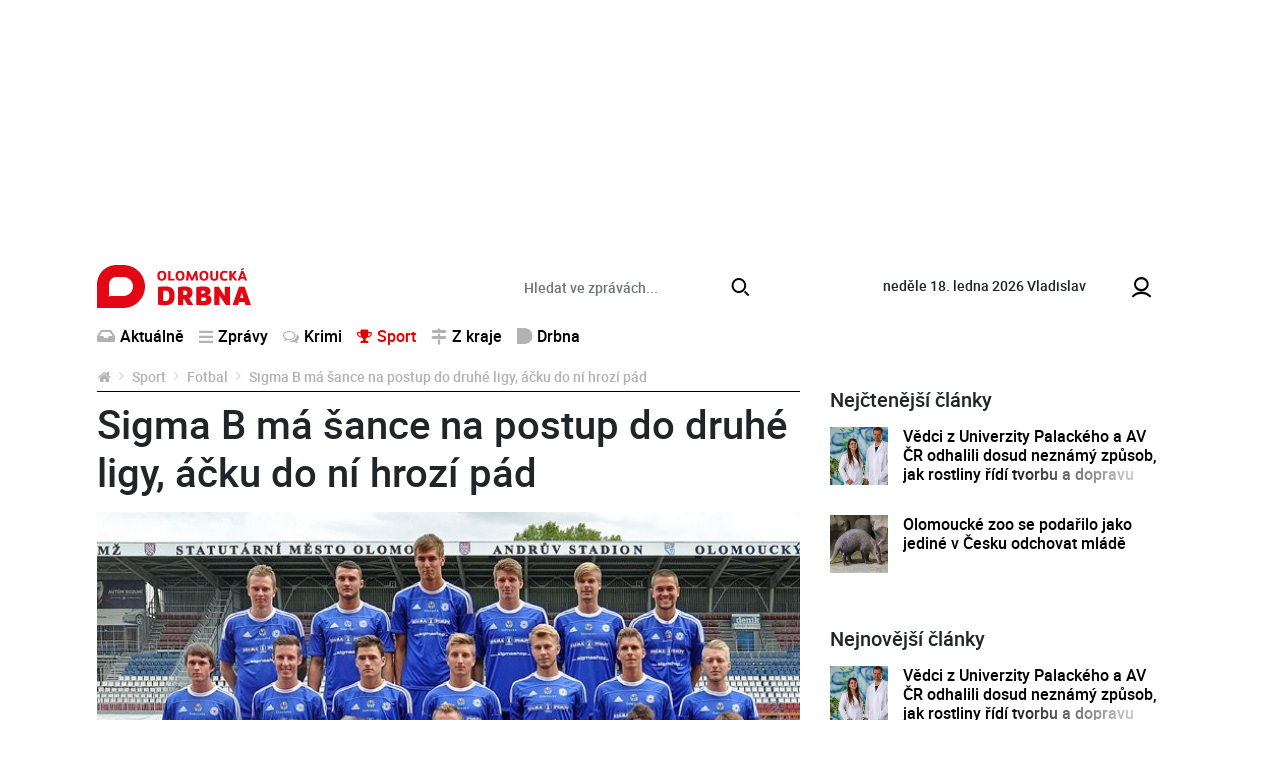

--- FILE ---
content_type: text/html; charset=utf-8
request_url: https://www.olomouckadrbna.cz/sport/fotbal/sigma-b-ma-sance-na-postup-do-druhe-ligy-acku-do-ni-hrozi-pad.html
body_size: 7330
content:
<!DOCTYPE html>
<html lang="cs">
<head prefix="og: http://ogp.me/ns# fb: http://ogp.me/ns/fb# article: http://ogp.me/ns/article#">
    <meta name="viewport" content="width=device-width, initial-scale=1, maximum-scale=1, shrink-to-fit=no" />
    <title>Sigma B má šance na postup do druhé ligy, áčku do ní hrozí pád  |  Fotbal  |  Sport  |  Olomoucká Drbna - zprávy z Olomouce a Olomouckého kraje</title>
    <link rel="apple-touch-icon" sizes="180x180" href="https://www.olomouckadrbna.cz/templates/drbna-2019/favicon/apple-touch-icon.png">
    <link rel="icon" type="image/png" sizes="32x32" href="https://www.olomouckadrbna.cz/templates/drbna-2019/favicon/favicon-32x32.png">
    <link rel="icon" type="image/png" sizes="16x16" href="https://www.olomouckadrbna.cz/templates/drbna-2019/favicon/favicon-16x16.png">
    <link rel="manifest" href="https://www.olomouckadrbna.cz/templates/drbna-2019/favicon/site.webmanifest">
    <link rel="mask-icon" href="https://www.olomouckadrbna.cz/templates/drbna-2019/favicon/safari-pinned-tab.svg" color="#5bbad5">
    <meta name="msapplication-TileColor" content="#da532c">
    <meta name="msapplication-config" content="https://www.olomouckadrbna.cz/templates/drbna-2019/favicon/browserconfig.xml" />
    <meta name="theme-color" content="#ffffff">
    <link href="https://www.olomouckadrbna.cz/templates/drbna-2019/stylesheet-1672748759.css" type="text/css" rel="stylesheet" />
<meta charset="UTF-8" />
<meta name="robots" content="index, follow, archive" />
<meta name="googlebot" content="index, follow, snippet, archive" />
<meta property="og:title" content="Sigma B má šance na postup do druhé ligy, áčku do ní hrozí pád" />
<meta property="og:type" content="website" />
<meta property="og:url" content="https://www.olomouckadrbna.cz/sport/fotbal/sigma-b-ma-sance-na-postup-do-druhe-ligy-acku-do-ni-hrozi-pad.html" />
<meta property="og:image" content="https://www.olomouckadrbna.cz/files/drbna/images/page/2014/05/19/1000x1000-1400504735-wwwsigmafotbalcz.jpg" />
<meta property="og:site_name" content="Olomoucká Drbna - zprávy z Olomouce a Olomouckého kraje" />
<meta property="og:description" content="V zajímavé situaci je fotbalová Sigma. Ligovému týmu hrozí reálně sestup do druhé ligy, o postup do stejné soutěže ale bojuje béčko. Ve 26. kole si naprosto jednoznačně poradilo s rezervou Slovácka 5:0 a poskočila na druhé místo. Na vedoucí Opavu ztrácí pouze tři body. „Pokusíme se Opavu nahánět až do konce,“ prohlásil po posledním vítězství trenér olomouckého béčka Josef Mucha." />
<meta property="fb:app_id" content="221050128088358" />
<meta property="fb:admins" content="100000245556778" />
<meta name="keywords" content="Olomoucká Drbna, portal, zpravodajství" />
<meta name="description" content="V zajímavé situaci je fotbalová Sigma. Ligovému týmu hrozí reálně sestup do druhé ligy, o postup do stejné soutěže ale bojuje béčko. Ve 26. kole si naprosto jednoznačně poradilo s rezervou Slovácka 5:0 a poskočila na druhé místo. Na vedoucí Opavu ztrácí pouze tři body. „Pokusíme se Opavu nahánět až do konce,“ prohlásil po posledním vítězství trenér olomouckého béčka Josef Mucha." /> 
<meta name="datetime" content="2014-05-19T12:42Z" /><script type="application/ld+json">{"@context": "https://schema.org","@type": "Article","headline": "Sigma B m\u00e1 \u0161ance na postup do druh\u00e9 ligy, \u00e1\u010dku do n\u00ed hroz\u00ed p\u00e1d","description": "V zaj\u00edmav\u00e9 situaci je fotbalov\u00e1 Sigma. Ligov\u00e9mu t\u00fdmu hroz\u00ed re\u00e1ln\u011b sestup do druh\u00e9 ligy, o postup do stejn\u00e9 sout\u011b\u017ee ale bojuje b\u00e9\u010dko. Ve 26. kole si naprosto jednozna\u010dn\u011b poradilo s rezervou Slov\u00e1cka 5:0 a posko\u010dila na druh\u00e9 m\u00edsto. Na vedouc\u00ed Opavu ztr\u00e1c\u00ed pouze t\u0159i body. \u201ePokus\u00edme se Opavu nah\u00e1n\u011bt a\u017e do konce,\u201c prohl\u00e1sil po posledn\u00edm v\u00edt\u011bzstv\u00ed tren\u00e9r olomouck\u00e9ho b\u00e9\u010dka Josef Mucha.","image": ["https://www.olomouckadrbna.cz/files/drbna/images/page/2014/05/19/1000x1000-1400504735-wwwsigmafotbalcz.jpg"],"datePublished": "2014-05-19T12:42:00+02:00","dateModified": "2014-05-19T12:42:00+02:00","contentLocation" : {"@type" : "Place","geo": {"@type": "GeoCoordinates","latitude": "49.593889","longitude": "17.250833"}},"publisher": {"@type": "Organization","name": "Olomoucká Drbna","logo": {"@type": "ImageObject","url": "https://www.olomouckadrbna.cz/templates/drbna-2019/images/logo-png/drbna-124.png"}},"mainEntityOfPage": {"@type": "WebPage","@id": "https://www.olomouckadrbna.cz/sport/fotbal/sigma-b-ma-sance-na-postup-do-druhe-ligy-acku-do-ni-hrozi-pad.html"},"isFamilyFriendly":true}</script></head><body>
    <script>
  window.fbAsyncInit = function() {
    FB.init({
      appId: '221050128088358',
      xfbml: true,
      version: 'v4.0'
    });
  };
</script>
<script async defer src="https://connect.facebook.net/cs_CZ/sdk.js"></script>

    <!-- .layoutTop -->
    <div class="layoutTop">
        <div class="container">
            <div class="banner banner--position8 text-center mb-4"><div class="banner__slot d-inline-block"><div id='sub_leaderboard'></div></div></div>        </div>
    </div>
    <!-- /.layoutTop -->

<!-- .layoutHeader -->
<div class="layoutHeader">
    <div class="container bg-white">

        <!-- .brandHeader-->
        <div class="brandHeader align-self-center">
            <!-- .brand.brand-header -->
                        <div class="brand brand--header brand--instance124">
                <a href="https://www.olomouckadrbna.cz/" title="Sigma B má šance na postup do druhé ligy, áčku do ní hrozí pád  |  Fotbal  |  Sport  |  Olomoucká Drbna - zprávy z Olomouce a Olomouckého kraje">
                    <img src="https://www.olomouckadrbna.cz/templates/drbna-2019/images/layout/olomouckadrbna/logo-olomoucka-drbna.svg" alt="Sigma B má šance na postup do druhé ligy, áčku do ní hrozí pád  |  Fotbal  |  Sport  |  Olomoucká Drbna - zprávy z Olomouce a Olomouckého kraje" width="154" height="43" class="img-fluid" />
                </a>
            </div>
            <!-- /.brand.brand-header -->
        </div>
        <!-- /.brandHeader-->

        <!-- .svatekHeader -->
        <div class="svatekHeader d-none d-lg-block">
            <span class="text-lowercase">neděle 18. ledna 2026</span>
            <span class="float-right float-lg-none">Vladislav</span>
        </div>
        <!-- /.svatekHeader -->

        <!-- .menuUser -->
        <div class="menuUser align-self-center">
            <!-- .menuUser__list -->
            <ul class="menuUser__list">
                <li><a href="https://www.olomouckadrbna.cz/profile/login.html" title="Můj profil" class="btnAfterAddon" data-afteraddon="Profil"><span class="icon icon-user"></span></a></li>            </ul>
            <!-- /.menuUser__list -->
            <!-- .menuMain__toggle -->
            <button class="navbar-toggler menuMain__toggle btnAfterAddon" data-afteraddon="Menu" type="button" data-toggle="collapse" data-target="#navbarNavDropdown" aria-controls="navbarNavDropdown" aria-expanded="false">
                <span class="icon icon-bars"></span>
            </button>
            <!-- /.menuMain__toggle -->
        </div>
        <!-- /.menuUser -->

    </div>
</div>
<!-- /.layoutHeader -->

<!-- .layoutMenu -->
<div class="layoutMenu">
    <div class="container bg-white">
        <!-- .menuMain -->
        <nav class="navbar navbar-expand-lg navbar-light bg-white menuMain">
            <!-- .menuMain__collapse -->
            <div class="collapse navbar-collapse menuMain__collapse" id="navbarNavDropdown">
                <div class="menuMain__collapseCover flex-grow-1">
                    <div class="menuMain__collapseContent">
                        <div class="formSearch my-1">
                            <form action="https://www.olomouckadrbna.cz/vyhledavani.html" method="get" enctype="multipart/form-data" class="need-validated">                                <div class="input-group">
                                    <input type="search" name="search" placeholder="Hledat ve zprávách..." class="form-control" value="" required />
                                    <div class="input-group-append">
                                        <button type="submit" class="btn btn-link">
                                            <span class="icon icon-search"></span>
                                        </button>
                                    </div>
                                </div>
                            </form>                        </div>
                        <div class="d-flex flex-column flex-lg-row">
                            <div>
                                
<!-- .menuMain__list -->
<ul class="navbar-nav w-100 menuMain__list"><li class="nav-item"><a href="https://www.olomouckadrbna.cz/aktualne.html" title="Aktuálně" class="nav-link"><span class="icon icon-inbox"></span>Aktuálně</a></li><li class="nav-item dropdown"><a href="https://www.olomouckadrbna.cz/zpravy.html" title="Zprávy" class="nav-link" data-toggle="dropdown" role="button" aria-haspopup="true" aria-expanded="false"><span class="icon icon-bars"></span>Zprávy</a><div class="dropdown-menu"><a href="https://www.olomouckadrbna.cz/zpravy.html" title="Zprávy" class="dropdown-item active">Zprávy</a><a href="https://www.olomouckadrbna.cz/zpravy/spolecnost.html" title="Společnost" class="dropdown-item"><span class="icon icon-noicon"></span>Společnost</a><a href="https://www.olomouckadrbna.cz/zpravy/kultura.html" title="Kultura" class="dropdown-item"><span class="icon icon-noicon"></span>Kultura</a><a href="https://www.olomouckadrbna.cz/zpravy/politika.html" title="Politika" class="dropdown-item"><span class="icon icon-noicon"></span>Politika</a><a href="https://www.olomouckadrbna.cz/zpravy/doprava.html" title="Doprava" class="dropdown-item"><span class="icon icon-noicon"></span>Doprava</a><a href="https://www.olomouckadrbna.cz/zpravy/zdravi.html" title="Zdraví" class="dropdown-item"><span class="icon icon-noicon"></span>Zdraví</a><a href="https://www.olomouckadrbna.cz/zpravy/vzdelani.html" title="Vzdělání" class="dropdown-item"><span class="icon icon-noicon"></span>Vzdělání</a></div></li><li class="nav-item"><a href="https://www.olomouckadrbna.cz/krimi.html" title="Krimi" class="nav-link"><span class="icon icon-comments"></span>Krimi</a></li><li class="nav-item dropdown"><a href="https://www.olomouckadrbna.cz/sport.html" title="Sport" class="nav-link active" data-toggle="dropdown" role="button" aria-haspopup="true" aria-expanded="false"><span class="icon icon-trophy"></span>Sport</a><div class="dropdown-menu"><a href="https://www.olomouckadrbna.cz/sport.html" title="Sport" class="dropdown-item active">Sport</a><a href="https://www.olomouckadrbna.cz/sport/fotbal.html" title="Fotbal" class="dropdown-item"><span class="icon icon-noicon"></span>Fotbal</a><a href="https://www.olomouckadrbna.cz/sport/hokej.html" title="Hokej" class="dropdown-item"><span class="icon icon-noicon"></span>Hokej</a><a href="https://www.olomouckadrbna.cz/sport/ostatni-sporty.html" title="Ostatní sporty" class="dropdown-item"><span class="icon icon-noicon"></span>Ostatní sporty</a></div></li><li class="nav-item dropdown"><a href="https://www.olomouckadrbna.cz/z-kraje.html" title="Z kraje" class="nav-link" data-toggle="dropdown" role="button" aria-haspopup="true" aria-expanded="false"><span class="icon icon-map-signs"></span>Z kraje</a><div class="dropdown-menu"><a href="https://www.olomouckadrbna.cz/z-kraje.html" title="Z kraje" class="dropdown-item active">Z kraje</a><a href="https://www.olomouckadrbna.cz/z-kraje/jeseniky.html" title="Jeseníky" class="dropdown-item"><span class="icon icon-noicon"></span>Jeseníky</a><a href="https://www.olomouckadrbna.cz/z-kraje/sumpersko.html" title="Šumpersko" class="dropdown-item"><span class="icon icon-noicon"></span>Šumpersko</a><a href="https://www.olomouckadrbna.cz/z-kraje/prostejovsko.html" title="Prostějovsko" class="dropdown-item"><span class="icon icon-noicon"></span>Prostějovsko</a><a href="https://www.olomouckadrbna.cz/z-kraje/prerovsko.html" title="Přerovsko" class="dropdown-item"><span class="icon icon-noicon"></span>Přerovsko</a><a href="https://www.olomouckadrbna.cz/z-kraje/olomoucko.html" title="Olomoucko" class="dropdown-item"><span class="icon icon-noicon"></span>Olomoucko</a></div></li><li class="nav-item dropdown"><a href="https://www.olomouckadrbna.cz/drbna.html" title="Drbna" class="nav-link" data-toggle="dropdown" role="button" aria-haspopup="true" aria-expanded="false"><span class="icon icon-drbna"></span>Drbna</a><div class="dropdown-menu"><a href="https://www.olomouckadrbna.cz/drbna.html" title="Drbna" class="dropdown-item active">Drbna</a><a href="https://www.olomouckadrbna.cz/drbna/zivot-a-styl.html" title="Život &amp; styl" class="dropdown-item"><span class="icon icon-noicon"></span>Život &amp; styl</a><a href="https://www.olomouckadrbna.cz/drbna/radilka.html" title="Radilka" class="dropdown-item"><span class="icon icon-noicon"></span>Radilka</a><a href="https://www.olomouckadrbna.cz/drbna/rozhovory.html" title="Rozhovory" class="dropdown-item"><span class="icon icon-noicon"></span>Rozhovory</a><a href="https://www.olomouckadrbna.cz/drbna/online-chat.html" title="Online chat" class="dropdown-item"><span class="icon icon-noicon"></span>Online chat</a><a href="https://www.olomouckadrbna.cz/drbna/neobycejni.html" title="(Ne)Obyčejní" class="dropdown-item"><span class="icon icon-noicon"></span>(Ne)Obyčejní</a><a href="https://www.olomouckadrbna.cz/drbna/blogy-a-komentare.html" title="Blogy a komentáře" class="dropdown-item"><span class="icon icon-noicon"></span>Blogy a komentáře</a><a href="https://www.olomouckadrbna.cz/drbna/historicka.html" title="Historička" class="dropdown-item"><span class="icon icon-noicon"></span>Historička</a></div></li></ul>
<!-- /.menuMain__list -->
                            </div>
                            <div class="ml-lg-auto">
                                
<!-- .menuMainRight__list -->
<ul class="navbar-nav menuMain__list menuMainRight__list"></ul>
<!-- /.menuMain__list -->
                            </div>
                        </div>
                    </div>
                </div>
            </div>
            <!-- /.menuMain__collapse -->
        </nav>
        <!-- /.menuMain -->
    </div>
</div>
<!-- /.layoutMenu -->


<!-- .layoutContent -->
<div class="layoutContent">
    <div class="container bg-white">
                    <div class="row">
                <div class="col-12 col-md-8 contentMain">
                    <!-- .breadcrumbCover --><nav class="mb-2 breadcrumbCover" aria-label="breadcrumb"><!-- .breadcrumb --><ol class="breadcrumb d-inline-flex flex-column"><li class="breadcrumb-item"><a href="https://www.olomouckadrbna.cz/" title="Olomoucká Drbna - zprávy z Olomouce a Olomouckého kraje"><span class="icon icon-home"></span></a></li><li class="breadcrumb-item"><a href="https://www.olomouckadrbna.cz/sport.html" title="Sport">Sport</a></li><li class="breadcrumb-item"><a href="https://www.olomouckadrbna.cz/sport/fotbal.html" title="Fotbal">Fotbal</a></li><li class="breadcrumb-item active" aria-current="page">Sigma B má šance na postup do druhé ligy, áčku do ní hrozí pád</li></ol><!-- /.breadcrumb --></nav><!-- /.breadcrumbCover -->
<!-- .detail.detailArticle -->
<div class="row mb-3 detail detailArticle position-relative" itemscope itemtype="http://schema.org/Article"><div class="col-12" itemprop="mainEntityOfPage">
<!-- .headingMain -->
<h1 class="mb-3 headingMain" itemprop="headline">Sigma B má šance na postup do druhé ligy, áčku do ní hrozí pád</h1>
<!-- /.headingMain -->
</div><div class="col-12 detailArticle__imgCover">
<!-- .detailArticle__img -->
<a href="https://www.olomouckadrbna.cz/files/drbna/images/page/2014/05/19/1000x1000-1400504735-wwwsigmafotbalcz.jpg" class="detailArticle__img mb-3" title="www.sigmafotbal.cz" data-fancybox="detailArticle" data-caption="www.sigmafotbal.cz">
                    <img 
                        src="https://www.olomouckadrbna.cz/templates/drbna-2019/images/layout/article-placeholder.png" 
                        data-src="https://www.olomouckadrbna.cz/files/drbna/images/page/2014/05/19/635x285-1400504735-wwwsigmafotbalcz.jpg" 
                        alt="www.sigmafotbal.cz" 
                        width="750" 
                        height="434" 
                        class="img-fluid lazyload" 
                        itemprop="image" 
                        content="https://www.olomouckadrbna.cz/files/drbna/images/page/2014/05/19/1000x1000-1400504735-wwwsigmafotbalcz.jpg"
                    />
                </a>
<!-- /.detailArticle__img -->
</div><div class="col-12 mb-3">
<!-- .detail__date -->
<p class="detail__date mb-2"><span itemprop="datePublished" content="2014-05-19T12:42:00+02:00">pondělí, 19.&nbsp;května&nbsp;2014, 12:42</span><span itemprop="dateModified" content="2014-05-19T12:42:00+02:00"></span></p>
<!-- /.detail__date -->

<!-- .detail__perex -->
<p class="detail__perex">V zajímavé situaci je fotbalová Sigma. Ligovému týmu hrozí reálně sestup do druhé ligy, o postup do stejné soutěže ale bojuje béčko. Ve 26. kole si naprosto jednoznačně poradilo s rezervou Slovácka 5:0 a poskočila na druhé místo. Na vedoucí Opavu ztrácí pouze tři body. „Pokusíme se Opavu nahánět až do konce,“ prohlásil po posledním vítězství trenér olomouckého béčka Josef Mucha.</p>
<!-- .detail__perex -->
<div class="banner banner--position9 text-center mb-4"><div class="banner__slot d-inline-block"><div id='sub_podPerexem'></div></div></div>
<!-- .typo -->
<div class="typo mb-3 detail__content"><p>
	Olomouc se poprvé prosadila ve 24. minutě po střele Svozila. Další góly padaly až v poslední půlhodině. Dvakrát se trefil Chorý, po jedné brance přidali Ševčík a Plšek. <em>&bdquo;Druhý gól nás uklidnil. Celkově jsme ale podali dobrý výkon. Byl to hezký zápas. I díky Slovácku, které přijelo hrát fotbal a ne pouze bránit,&ldquo; </em>uvedl Mucha, který kromě ofenzivních hráčů pochválil také brankáře Blahu. Ten za stavu 1:0 zlikvidoval tečovanou ránu Ondřejky.</p>
<p>
	<em>&bdquo;Byl to jistý gól. Tenhle moment nám hodně pomohl,&ldquo; </em>dodal Mucha<em>.&nbsp; Rezervu Olomouce do konce sezony čeká zápas na půdě Zábřeha, utkání s Prostějovem, v Hulíně a s Hlučínem. Opava jede do Hulína, přivítá Hlučín, Orlovou a končí v Mikulovicích. &bdquo;Budeme se snažit, aby soutěž byla zajímavá až do konce,&ldquo; </em>přeje si trenér Mucha.</p>
<p>
	&nbsp;</p>
<p>
	&ndash; kp-</p>
</div>
<!-- /.typo -->
<div class="banner banner--position10 text-center mb-4"><div class="banner__slot"><div id='sub_podClankem'></div></div></div>
<!-- .listComments.detail__listComments -->
<a id="comments"></a><div class="listComments detail__listComments"><h2 class="headingSection fs16">Komentáře</h2><p class="alert alert-light">Pro přidání příspěvku se musíte nejdříve <a href="https://www.olomouckadrbna.cz/profile/login.html?redir=https%3A%2F%2Fwww.olomouckadrbna.cz%2Fsport%2Ffotbal%2Fsigma-b-ma-sance-na-postup-do-druhe-ligy-acku-do-ni-hrozi-pad.html" class="alert-link" title="přihlásit">přihlásit</a> / <a href="https://www.olomouckadrbna.cz/profile/registration.html" class="alert-link" title="registrovat">registrovat</a>.</p></div>
<!-- /.listComments.detail__listComments -->
<div data-szn-recass-box='{"zone_id": 9483}'></div></div><div itemprop="publisher" itemscope itemtype="https://schema.org/Organization"><meta itemprop="name" content="Olomoucká Drbna"><meta itemprop="url" content="https://www.olomouckadrbna.cz/" /><div itemprop="logo" itemscope itemtype="https://schema.org/ImageObject"><meta itemprop="url" content="https://www.olomouckadrbna.cz/templates/drbna-2019/images/logo-png-2021/drbna-124.png" /><meta itemprop="width" content="962" /><meta itemprop="height" content="106" /></div></div></div>
<!-- /.detail.detailArticle -->
<div class="row"><!-- START_COL2 --><div class="col-12 col-md-6"><div class="d-none d-md-block drbna-kamdal" data-page-id="380" data-category-id="" data-instance-id=""></div></div><!-- END_COL2 --><!-- START_COL1 --><div class="col-12 col-md-6"><div class="d-none d-md-block drbna-interconnection"></div></div><!-- END_COL1 -->                            <div class="col-12 col-md-6 mb-2 mb-md-5 d-none d-md-flex">
                                <a href="https://www.olomouckadrbna.cz/nejctenejsi.html" class="btn btn-primary btn-block btn-fluid" title="Další nejčtenější">
                                    Další nejčtenější                                </a>
                            </div>
                            <div class="col-12 col-md-6 mb-5 d-none d-md-flex">
                                <a href="https://www.olomouckadrbna.cz/komercni-clanky.html" class="btn btn-primary btn-block btn-fluid" title="Další články">
                                    Další články                                </a>
                            </div>
                            </div>                </div>
                <div class="col-12 col-md-4 contentRight">
                    <div class="banner banner--position11 text-center mb-4"><div class="banner__slot d-inline-block"><div id='sub_square1'></div></div></div><div class="listArticlesSmall"><h2 class="headingSection listArticlesSmall__heading">Nejčtenější články</h2>
<!-- .loopArticleSmall -->
<div class="loopArticleSmall loopArticleSmall--xs"><a href="https://www.olomouckadrbna.cz/zpravy/spolecnost/28569-vedci-z-univerzity-palackeho-a-av-cr-odhalili-dosud-neznamy-zpusob-jak-rostliny-ridi-tvorbu-a-dopravu-svych-hormonu.html" class="loopArticleSmall__img" title="Vědci z Univerzity Palackého a AV ČR odhalili dosud neznámý způsob, jak rostliny řídí tvorbu a dopravu svých hormonů"><img src="https://www.olomouckadrbna.cz/templates/drbna-2019/images/layout/article-placeholder.png" data-src="https://www.olomouckadrbna.cz/files/drbna/images/page/2023/07/31/size1-16908209462591-124-vedci-z-univerzity-palackeho-a-av-cr-odhalili-dosud-neznamy-zpusob-jak-rostliny-ridi-tvorbu-a-doprav.jpg" alt="Vědci z Univerzity Palackého a AV ČR odhalili dosud neznámý způsob, jak rostliny řídí tvorbu a dopravu svých hormonů" width="750" height="434" class="img-fluid lazyload" /></a><h3 class="loopArticleSmall__heading loopArticleSmall__heading--threeLine"><a href="https://www.olomouckadrbna.cz/zpravy/spolecnost/28569-vedci-z-univerzity-palackeho-a-av-cr-odhalili-dosud-neznamy-zpusob-jak-rostliny-ridi-tvorbu-a-dopravu-svych-hormonu.html" title="Vědci z Univerzity Palackého a AV ČR odhalili dosud neznámý způsob, jak rostliny řídí tvorbu a dopravu svých hormonů">Vědci z Univerzity Palackého a AV ČR odhalili dosud neznámý způsob, jak rostliny řídí tvorbu a dopravu svých hormonů</a></h3></div>
<!-- /.loopArticleSmall -->

<!-- .loopArticleSmall -->
<div class="loopArticleSmall loopArticleSmall--xs"><a href="https://www.olomouckadrbna.cz/z-kraje/olomoucko/28564-olomoucke-zoo-se-podarilo-jako-jedine-v-cesku-odchovat-mlade.html" class="loopArticleSmall__img" title="Olomoucké zoo se podařilo jako jediné v Česku odchovat mládě"><img src="https://www.olomouckadrbna.cz/templates/drbna-2019/images/layout/article-placeholder.png" data-src="https://www.olomouckadrbna.cz/files/drbna/images/page/2023/07/31/size1-16907939887715-124-olomoucke-zoo-se-podarilo-jako-jedine-v-cesku-odchovat-mlade.jpg" alt="Olomoucké zoo se podařilo jako jediné v Česku odchovat mládě" width="750" height="434" class="img-fluid lazyload" /></a><h3 class="loopArticleSmall__heading loopArticleSmall__heading--threeLine"><a href="https://www.olomouckadrbna.cz/z-kraje/olomoucko/28564-olomoucke-zoo-se-podarilo-jako-jedine-v-cesku-odchovat-mlade.html" title="Olomoucké zoo se podařilo jako jediné v Česku odchovat mládě">Olomoucké zoo se podařilo jako jediné v Česku odchovat mládě</a></h3></div>
<!-- /.loopArticleSmall -->
</div><div class="banner banner--position12 text-center mb-4"><div class="banner__slot d-inline-block"><div id='sub_doubleSquare1'></div></div></div><div class="listArticlesSmall"><h2 class="headingSection listArticlesSmall__heading">Nejnovější články</h2>
<!-- .loopArticleSmall -->
<div class="loopArticleSmall loopArticleSmall--xs"><a href="https://www.olomouckadrbna.cz/zpravy/spolecnost/28569-vedci-z-univerzity-palackeho-a-av-cr-odhalili-dosud-neznamy-zpusob-jak-rostliny-ridi-tvorbu-a-dopravu-svych-hormonu.html" class="loopArticleSmall__img" title="Vědci z Univerzity Palackého a AV ČR odhalili dosud neznámý způsob, jak rostliny řídí tvorbu a dopravu svých hormonů"><img src="https://www.olomouckadrbna.cz/templates/drbna-2019/images/layout/article-placeholder.png" data-src="https://www.olomouckadrbna.cz/files/drbna/images/page/2023/07/31/size1-16908209462591-124-vedci-z-univerzity-palackeho-a-av-cr-odhalili-dosud-neznamy-zpusob-jak-rostliny-ridi-tvorbu-a-doprav.jpg" alt="Vědci z Univerzity Palackého a AV ČR odhalili dosud neznámý způsob, jak rostliny řídí tvorbu a dopravu svých hormonů" width="750" height="434" class="img-fluid lazyload" /></a><h3 class="loopArticleSmall__heading loopArticleSmall__heading--threeLine"><a href="https://www.olomouckadrbna.cz/zpravy/spolecnost/28569-vedci-z-univerzity-palackeho-a-av-cr-odhalili-dosud-neznamy-zpusob-jak-rostliny-ridi-tvorbu-a-dopravu-svych-hormonu.html" title="Vědci z Univerzity Palackého a AV ČR odhalili dosud neznámý způsob, jak rostliny řídí tvorbu a dopravu svých hormonů">Vědci z Univerzity Palackého a AV ČR odhalili dosud neznámý způsob, jak rostliny řídí tvorbu a dopravu svých hormonů</a></h3></div>
<!-- /.loopArticleSmall -->

<!-- .loopArticleSmall -->
<div class="loopArticleSmall loopArticleSmall--xs"><a href="https://www.olomouckadrbna.cz/z-kraje/olomoucko/28564-olomoucke-zoo-se-podarilo-jako-jedine-v-cesku-odchovat-mlade.html" class="loopArticleSmall__img" title="Olomoucké zoo se podařilo jako jediné v Česku odchovat mládě"><img src="https://www.olomouckadrbna.cz/templates/drbna-2019/images/layout/article-placeholder.png" data-src="https://www.olomouckadrbna.cz/files/drbna/images/page/2023/07/31/size1-16907939887715-124-olomoucke-zoo-se-podarilo-jako-jedine-v-cesku-odchovat-mlade.jpg" alt="Olomoucké zoo se podařilo jako jediné v Česku odchovat mládě" width="750" height="434" class="img-fluid lazyload" /></a><h3 class="loopArticleSmall__heading loopArticleSmall__heading--threeLine"><a href="https://www.olomouckadrbna.cz/z-kraje/olomoucko/28564-olomoucke-zoo-se-podarilo-jako-jedine-v-cesku-odchovat-mlade.html" title="Olomoucké zoo se podařilo jako jediné v Česku odchovat mládě">Olomoucké zoo se podařilo jako jediné v Česku odchovat mládě</a></h3></div>
<!-- /.loopArticleSmall -->

<!-- .loopArticleSmall -->
<div class="loopArticleSmall loopArticleSmall--xs"><a href="https://www.olomouckadrbna.cz/z-kraje/28559-olomoucky-kraj-vypsal-dotaci-na-peci-o-stromy-a-zelen.html" class="loopArticleSmall__img" title="Olomoucký kraj vypsal dotaci na péči o stromy a zeleň"><img src="https://www.olomouckadrbna.cz/templates/drbna-2019/images/layout/article-placeholder.png" data-src="https://www.olomouckadrbna.cz/files/drbna/images/page/2023/07/30/size1-16907169467957-124-olomoucky-kraj-vypsal-dotaci-na-peci-o-stromy-a-zelen.jpg" alt="Olomoucký kraj vypsal dotaci na péči o stromy a zeleň" width="750" height="434" class="img-fluid lazyload" /></a><h3 class="loopArticleSmall__heading loopArticleSmall__heading--threeLine"><a href="https://www.olomouckadrbna.cz/z-kraje/28559-olomoucky-kraj-vypsal-dotaci-na-peci-o-stromy-a-zelen.html" title="Olomoucký kraj vypsal dotaci na péči o stromy a zeleň">Olomoucký kraj vypsal dotaci na péči o stromy a zeleň</a></h3></div>
<!-- /.loopArticleSmall -->

<!-- .loopArticleSmall -->
<div class="loopArticleSmall loopArticleSmall--xs"><a href="https://www.olomouckadrbna.cz/zpravy/kultura/28554-banovsky-poklad-pochazi-z-ritualu-z-doby-zelezne.html" class="loopArticleSmall__img" title="Bánovský poklad pochází z rituálu z doby železné"><img src="https://www.olomouckadrbna.cz/templates/drbna-2019/images/layout/article-placeholder.png" data-src="https://www.olomouckadrbna.cz/files/drbna/images/page/2023/07/28/size1-1690580429539-124-banovsky-poklad-pochazi-z-ritualu-z-doby-zelezne.jpg" alt="Bánovský poklad pochází z rituálu z doby železné" width="750" height="434" class="img-fluid lazyload" /></a><h3 class="loopArticleSmall__heading loopArticleSmall__heading--threeLine"><a href="https://www.olomouckadrbna.cz/zpravy/kultura/28554-banovsky-poklad-pochazi-z-ritualu-z-doby-zelezne.html" title="Bánovský poklad pochází z rituálu z doby železné">Bánovský poklad pochází z rituálu z doby železné</a></h3></div>
<!-- /.loopArticleSmall -->

<!-- .loopArticleSmall -->
<div class="loopArticleSmall loopArticleSmall--xs"><a href="https://www.olomouckadrbna.cz/z-kraje/olomoucko/28549-uz-jste-videli-mladata-lemuru-kata-v-olomoucke-zoo.html" class="loopArticleSmall__img" title="Už jste viděli mláďata lemurů kata v Olomoucké zoo?"><img src="https://www.olomouckadrbna.cz/templates/drbna-2019/images/layout/article-placeholder.png" data-src="https://www.olomouckadrbna.cz/files/drbna/images/page/2023/07/28/size1-16905408665129-124-uz-jste-videli-mladata-lemuru-kata-v-olomoucke-zoo.png" alt="Už jste viděli mláďata lemurů kata v Olomoucké zoo?" width="750" height="434" class="img-fluid lazyload" /></a><h3 class="loopArticleSmall__heading loopArticleSmall__heading--threeLine"><a href="https://www.olomouckadrbna.cz/z-kraje/olomoucko/28549-uz-jste-videli-mladata-lemuru-kata-v-olomoucke-zoo.html" title="Už jste viděli mláďata lemurů kata v Olomoucké zoo?">Už jste viděli mláďata lemurů kata v Olomoucké zoo?</a></h3></div>
<!-- /.loopArticleSmall -->
</div><div class="banner banner--position13 text-center mb-4"><div class="banner__slot d-inline-block"><div id='sub_doubleSquare2'></div></div></div>                </div>
                                    <div class="col-12 col-md-8 contentBottom">
                        <div class="row">
                            <!-- START_COL2 --><div class="col-12 col-md-6"><!-- START_BANNER2 --><div class="banner banner--position14 text-center mb-4"><div class="banner__slot d-inline-block adsLabel" data-adslabel="Reklama"><div id='sub_square2'></div></div></div><!-- END_BANNER2 --><div class="d-block d-md-none drbna-kamdal"></div></div><!-- END_COL2 --><!-- START_COL1 --><div class="col-12 col-md-6"><!-- START_BANNER1 --><div class="banner banner--position15 text-center mb-4"><div class="banner__slot d-inline-block adsLabel" data-adslabel="Reklama"><div id='sub_square3'></div></div></div><!-- END_BANNER1 --><div class="d-block d-md-none drbna-interconnection"></div></div><!-- END_COL1 -->                            <div class="col-12 col-md-6 mb-2 mb-md-4 d-md-none">
                                <a href="https://www.olomouckadrbna.cz/nejctenejsi.html" class="btn btn-primary btn-block btn-fluid" title="Další nejčtenější">
                                    Další nejčtenější                                </a>
                            </div>
                            <div class="col-12 col-md-6 mb-4 d-md-none">
                                <a href="https://www.olomouckadrbna.cz/komercni-clanky.html" class="btn btn-primary btn-block btn-fluid" title="Další články">
                                    Další články                                </a>
                            </div>
                        </div>
                    </div>
                            </div>
                </div>
</div>
<!-- /.layoutContent -->


<!-- .layoutFooter -->
<div class="layoutFooter bg-light pt-4">
    <div class="container">
        <div class="row">
            <div class="col-12 col-lg-3">
                <!-- .brand.brand-footer -->
                <h2 class="brand brand--footer brand--instance124 mb-4">
                    <a href="https://www.olomouckadrbna.cz/" title="Sigma B má šance na postup do druhé ligy, áčku do ní hrozí pád  |  Fotbal  |  Sport  |  Olomoucká Drbna - zprávy z Olomouce a Olomouckého kraje">
                        <img src="https://www.olomouckadrbna.cz/templates/drbna-2019/images/layout/olomouckadrbna/logo-olomoucka-drbna.svg" alt="Sigma B má šance na postup do druhé ligy, áčku do ní hrozí pád  |  Fotbal  |  Sport  |  Olomoucká Drbna - zprávy z Olomouce a Olomouckého kraje" width="148" height="43" />
                    </a>
                </h2>
                <!-- /.brand.brand-footer -->
            </div>
            <div class="col-12 col-lg-9">
                <!-- .menuFooter -->
                <div class="clearfix menuFooter">
                    <ul class="mb-4"><li><a href="https://www.olomouckadrbna.cz/o-projektu.html" title="O projektu">O projektu</a></li><li><a href="https://www.olomouckadrbna.cz/eticky-kodex.html" title="Etický kodex">Etický kodex</a></li><li><a href="https://www.olomouckadrbna.cz/kontakt.html" title="Kontakt">Kontakt</a></li></ul>                    <p class="mb-4">
                                            </p>
                </div>
                <!-- /.menuFooter -->
                <div class="row">
                    <div class="col-12 col-lg-8 col-xl-7">
                    </div>
                    <div class="col-12 col-lg-4 offset-xl-1">
                        <!-- .girlFooter -->
                        <div class="girlFooter">
                            <a href="https://www.olomouckadrbna.cz/" title="Sigma B má šance na postup do druhé ligy, áčku do ní hrozí pád  |  Fotbal  |  Sport  |  Olomoucká Drbna - zprávy z Olomouce a Olomouckého kraje">
                                <img src="https://www.olomouckadrbna.cz/templates/drbna-2019/images/layout/olomouckadrbna/holka.png" alt="Sigma B má šance na postup do druhé ligy, áčku do ní hrozí pád  |  Fotbal  |  Sport  |  Olomoucká Drbna - zprávy z Olomouce a Olomouckého kraje" width="240" height="272" />
                            </a>
                        </div>
                        <!-- /.girlFooter -->
                    </div>
                </div>
            </div>
        </div>
    </div>
</div>
<!-- /.layoutFooter -->

<!-- .bootstrapHelper -->
<div class="bootstrapHelper">
    <div class="d-sm-none is-xs"></div>
    <div class="d-none d-sm-block d-md-none is-sm"></div>
    <div class="d-none d-md-block d-lg-none is-md"></div>
    <div class="d-none d-lg-block d-xl-none is-lg"></div>
    <div class="d-none d-xl-block is-xl"></div>
    <div class="w-100vw"></div>
    <div class="w-100"></div>
</div>
<!-- /.bootstrapHelper -->



<!-- #formLogin.formModal.template -->
<div id="formLogin" class="formModal template"><form action="https://www.olomouckadrbna.cz/prihlaseni.html" method="post" enctype="multipart/form-data" data-return-type="html" data-return-msg=".formLogin .system-message" data-redir-success="https://www.olomouckadrbna.cz/sport/fotbal/sigma-b-ma-sance-na-postup-do-druhe-ligy-acku-do-ni-hrozi-pad.html" novalidate><div class="text-center">
<!-- .formModal__heading -->
<h2 class="headingSection formModal__heading">Přihlášení uživatele</h2>
<!-- /.formModal__heading -->
</div>
<!-- .formModal__message -->
<div class="formModal__message"></div>
<!-- /.formModal__message -->
<div class="form-group"><label for="f_formLogin_name">Uživatelské jméno</label><input type="email" class="form-control" id="f_formLogin_name" name="name" required /></div><div class="form-group"><label for="f_formLogin_password">Heslo</label><input type="password" class="form-control" id="f_formLogin_password" name="password" required /></div><div class="form-group"><div class="custom-control custom-checkbox"><input type="checkbox" name="permanent" class="custom-control-input" id="f_formLogin_permanent" /><label for="f_formLogin_permanent" class="custom-control-label">Přihlásit trvale</label></div></div><div class="form-group mb-0 text-center"><button type="submit" class="btn btn-primary btn-lg btn-block">Přihlásit se</button><input type="hidden" name="system_login" value="1" /></div><div class="form-group text-center mb-0 mt-2"><a href="#formForgottenPassword" class="btn btn-link p-0" data-fancybox>Zapomněli jste heslo?</a></div>
<!-- .loader -->
<div class="loader"><div></div></div>
<!-- /.loader -->
</form></div>
<!-- /#formLogin.formModal.template -->

<!-- #formForgottenPassword.formModal.template -->
<div id="formForgottenPassword" class="formModal template"><form action="https://www.olomouckadrbna.cz/zapomenute-heslo.html" method="post" enctype="multipart/form-data" data-return-type="html" data-return-msg=".detailForgottenPassword .system-msg" novalidate><div class="text-center">
<!-- .formModal__heading -->
<h2 class="headingSection formModal__heading">Zapomenuté heslo</h2>
<!-- /.formModal__heading -->
</div>
<!-- .formModal__message -->
<div class="formModal__message"></div>
<!-- /.formModal__message -->
<div class="form-group"><label for="f_formForgottenPassword_email">Zadejte svou e-mailovou adresu</label><input type="email" class="form-control" id="f_formForgottenPassword_email" name="email" required /><small class="form-text text-muted">Na zadanou e-mailovou adresu bude zaslán e-mail s odkazem na změnu hesla.</small></div><div class="form-group mb-0 text-center"><input type="hidden" name="saveForgottenPasswordEmail" value="true" /><button type="submit" class="btn btn-primary">Odeslat žádost na změnu hesla</button></div>
<!-- .loader -->
<div class="loader"><div></div></div>
<!-- /.loader -->
</form></div>
<!-- /#formForgottenPassword.formModal.template -->
    <script>
    var _DRBNA = _DRBNA || {};
    _DRBNA.social_login_url = 'https://www.olomouckadrbna.cz/social-login.html';
    </script>
    <script src="https://www.olomouckadrbna.cz/vendor/ftsun/nickysys/js/javascript.php?lang_id=1&amp;tree_id=2436"></script>
    <script src="https://www.olomouckadrbna.cz/templates/drbna-2019/app-1672748759.js"></script>            <script src="https://www.olomouckadrbna.cz/templates/drbna-2019/modal/ad.js?slot=1768738617"></script>
        <script src="https://www.olomouckadrbna.cz/templates/drbna-2019/modal/modal.js"></script>
            <script src="https://www.olomouckadrbna.cz/templates/drbna-2019/javascript/clipboardLink.js"></script>
    </body></html>

--- FILE ---
content_type: text/plain; charset=utf-8
request_url: https://www.olomouckadrbna.cz/ajax/presentation/custom/drbna/kamDal_propojeneClanky_lazyload.php?lang_id=1&page_id=380&category_id=&tree_id=2436&instance_id=
body_size: 1704
content:

<!-- .headingSection -->
<h2 class="headingSection">Kam dál?</h2>
<!-- /.headingSection -->

<!-- .loopArticleSmall -->
<div class="loopArticleSmall loopArticleSmall--xs"><a href="https://www.olomouckadrbna.cz/sport/zora-ma-nadosah-pate-misto-potrebuje-jedno-vitezstvi.html" class="loopArticleSmall__img" title="Zora má nadosah páté místo, potřebuje jedno vítězství"><img src="https://www.olomouckadrbna.cz/files/drbna/images/page/2014/05/13/115x87-1399966031-drbna.jpg" alt="Zora má nadosah páté místo, potřebuje jedno vítězství" width="750" height="434" class="img-fluid lazyload" /></a><h3 class="loopArticleSmall__heading loopArticleSmall__heading--threeLine"><a href="https://www.olomouckadrbna.cz/sport/zora-ma-nadosah-pate-misto-potrebuje-jedno-vitezstvi.html" title="Zora má nadosah páté místo, potřebuje jedno vítězství">Zora má nadosah páté místo, potřebuje jedno vítězství</a></h3></div>
<!-- /.loopArticleSmall -->

<!-- .loopArticleSmall -->
<div class="loopArticleSmall loopArticleSmall--xs"><a href="https://www.olomouckadrbna.cz/sport/v-sigme-vi-ze-je-zle-vedeni-vymenilo-trenera.html" class="loopArticleSmall__img" title="V Sigmě ví, že je zle. Vedení vyměnilo trenéra"><img src="https://www.olomouckadrbna.cz/files/drbna/images/page/2014/04/28/115x87-1398691894-ladislav-minar-je-novym-trenerem-sigmy-olomouc-foto-sigmafotbalcz.jpg" alt="V Sigmě ví, že je zle. Vedení vyměnilo trenéra" width="750" height="434" class="img-fluid lazyload" /></a><h3 class="loopArticleSmall__heading loopArticleSmall__heading--threeLine"><a href="https://www.olomouckadrbna.cz/sport/v-sigme-vi-ze-je-zle-vedeni-vymenilo-trenera.html" title="V Sigmě ví, že je zle. Vedení vyměnilo trenéra">V Sigmě ví, že je zle. Vedení vyměnilo trenéra</a></h3></div>
<!-- /.loopArticleSmall -->

<!-- .loopArticleSmall -->
<div class="loopArticleSmall loopArticleSmall--xs"><a href="https://www.olomouckadrbna.cz/sport/hvezdami-pulmaratonu-budou-svetova-sampionka-a-drzitel-nejlepsiho-casu.html" class="loopArticleSmall__img" title="Hvězdami půlmaratonu budou světová šampionka a držitel nejlepšího času"><img src="https://www.olomouckadrbna.cz/files/drbna/images/page/2014/04/23/115x87-1398256503-olomoucky-pulmaraton-foto-ctk-zuma-wang-lili.jpg" alt="Hvězdami půlmaratonu budou světová šampionka a držitel nejlepšího času" width="750" height="434" class="img-fluid lazyload" /></a><h3 class="loopArticleSmall__heading loopArticleSmall__heading--threeLine"><a href="https://www.olomouckadrbna.cz/sport/hvezdami-pulmaratonu-budou-svetova-sampionka-a-drzitel-nejlepsiho-casu.html" title="Hvězdami půlmaratonu budou světová šampionka a držitel nejlepšího času">Hvězdami půlmaratonu budou světová šampionka a držitel nejlepšího času</a></h3></div>
<!-- /.loopArticleSmall -->

<!-- .loopArticleSmall -->
<div class="loopArticleSmall loopArticleSmall--xs"><a href="https://www.olomouckadrbna.cz/drbna/zivot-a-styl/sliznul-jsem-smetanu-rika-dopita-po-prvni-sezone-na-stridacce.html" class="loopArticleSmall__img" title="Slíznul jsem smetanu, říká Dopita po první sezoně na střídačce"><img src="https://www.olomouckadrbna.cz/files/drbna/images/page/2014/04/21/115x87-1398154726-foto-wwwhc-olomouccz.jpg" alt="Slíznul jsem smetanu, říká Dopita po první sezoně na střídačce" width="750" height="434" class="img-fluid lazyload" /></a><h3 class="loopArticleSmall__heading loopArticleSmall__heading--threeLine"><a href="https://www.olomouckadrbna.cz/drbna/zivot-a-styl/sliznul-jsem-smetanu-rika-dopita-po-prvni-sezone-na-stridacce.html" title="Slíznul jsem smetanu, říká Dopita po první sezoně na střídačce">Slíznul jsem smetanu, říká Dopita po první sezoně na střídačce</a></h3></div>
<!-- /.loopArticleSmall -->

<!-- .loopArticleSmall -->
<div class="loopArticleSmall loopArticleSmall--xs"><a href="https://www.olomouckadrbna.cz/sport/mora-udelala-posledni-krok-a-je-extraligova.html" class="loopArticleSmall__img" title="Mora udělala poslední krok a je extraligová"><img src="https://www.olomouckadrbna.cz/files/drbna/images/page/2014/04/21/115x87-1398116245-jakub-barton-pri-oslavach-postupu-do-extraligy-foto-hc-olomouc.jpg" alt="Mora udělala poslední krok a je extraligová" width="750" height="434" class="img-fluid lazyload" /></a><h3 class="loopArticleSmall__heading loopArticleSmall__heading--threeLine"><a href="https://www.olomouckadrbna.cz/sport/mora-udelala-posledni-krok-a-je-extraligova.html" title="Mora udělala poslední krok a je extraligová">Mora udělala poslední krok a je extraligová</a></h3></div>
<!-- /.loopArticleSmall -->
[{{MODULE_SEPARATOR}}][{{MODULE_SEPARATOR}}]<h2 class="headingSection">Komerční články</h2>
<!-- .loopArticleSmall -->
<div class="loopArticleSmall loopArticleSmall--xs"><a href="https://www.olomouckadrbna.cz/sport/ostatni-sporty/28347-silou-lvi-vzletem-sokolim-sokolsky-beh-republiky-spustil-registrace-bezcu.html" class="loopArticleSmall__img" title="Silou lví, vzletem sokolím! Sokolský běh republiky spustil registrace běžců"><img src="https://www.olomouckadrbna.cz/files/drbna/images/page/2023/06/17/size1-16870124275123-124-silou-lvi-vzletem-sokolim-sokolsky-beh-republiky-spustil-registrace-bezcu.jpeg" alt="Silou lví, vzletem sokolím! Sokolský běh republiky spustil registrace běžců" width="750" height="434" class="img-fluid lazyload" /></a><h2 class="loopArticleSmall__heading loopArticleSmall__heading--threeLine"><a href="https://www.olomouckadrbna.cz/sport/ostatni-sporty/28347-silou-lvi-vzletem-sokolim-sokolsky-beh-republiky-spustil-registrace-bezcu.html" title="Silou lví, vzletem sokolím! Sokolský běh republiky spustil registrace běžců">Silou lví, vzletem sokolím! Sokolský běh republiky spustil registrace běžců</a></h2></div>
<!-- /.loopArticleSmall -->

<!-- .loopArticleSmall -->
<div class="loopArticleSmall loopArticleSmall--xs"><a href="https://www.olomouckadrbna.cz/sport/28203-pred-santovkou-se-chysta-velkolepy-sportovni-den-predstavi-se-petadvacet-olomouckych-klubu.html" class="loopArticleSmall__img" title="Před Šantovkou se chystá velkolepý sportovní den. Představí se pětadvacet olomouckých klubů"><img src="https://www.olomouckadrbna.cz/files/drbna/images/page/2023/05/19/size1-16845325966129-124-pred-santovkou-se-chysta-velkolepy-sportovni-den-predstavi-se-petadvacet-olomouckych-klubu.jpg" alt="Před Šantovkou se chystá velkolepý sportovní den. Představí se pětadvacet olomouckých klubů" width="750" height="434" class="img-fluid lazyload" /></a><h2 class="loopArticleSmall__heading loopArticleSmall__heading--threeLine"><a href="https://www.olomouckadrbna.cz/sport/28203-pred-santovkou-se-chysta-velkolepy-sportovni-den-predstavi-se-petadvacet-olomouckych-klubu.html" title="Před Šantovkou se chystá velkolepý sportovní den. Představí se pětadvacet olomouckých klubů">Před Šantovkou se chystá velkolepý sportovní den. Představí se pětadvacet olomouckých klubů</a></h2></div>
<!-- /.loopArticleSmall -->

<!-- .loopArticleSmall -->
<div class="loopArticleSmall loopArticleSmall--xs"><a href="https://www.olomouckadrbna.cz/zpravy/zdravi/28129-ochrana-zdravi-jako-priorita-honeywell-nachystal-pro-zamestnance-specialni-preventivni-program.html" class="loopArticleSmall__img" title="Ochrana zdraví jako priorita. Honeywell nachystal pro zaměstnance speciální preventivní program"><img src="https://www.olomouckadrbna.cz/files/drbna/images/page/2023/05/04/size1-16832331564125-124-ochrana-zdravi-jako-priorita-honeywell-nachystal-pro-zamestnance-specialni-preventivni-program.jpg" alt="Ochrana zdraví jako priorita. Honeywell nachystal pro zaměstnance speciální preventivní program" width="750" height="434" class="img-fluid lazyload" /></a><h2 class="loopArticleSmall__heading loopArticleSmall__heading--threeLine"><a href="https://www.olomouckadrbna.cz/zpravy/zdravi/28129-ochrana-zdravi-jako-priorita-honeywell-nachystal-pro-zamestnance-specialni-preventivni-program.html" title="Ochrana zdraví jako priorita. Honeywell nachystal pro zaměstnance speciální preventivní program">Ochrana zdraví jako priorita. Honeywell nachystal pro zaměstnance speciální preventivní program</a></h2></div>
<!-- /.loopArticleSmall -->

<!-- .loopArticleSmall -->
<div class="loopArticleSmall loopArticleSmall--xs"><a href="https://www.olomouckadrbna.cz/zpravy/spolecnost/27881-chcete-poznat-nejjedovatejsi-druhy-stiru-na-svete-prijdte-na-akci-odpudivi-nebo-kouzelni-do-pevnosti-poznani.html" class="loopArticleSmall__img" title="Chcete poznat nejjedovatější druhy štírů na světě? Přijďte na akci Odpudiví nebo kouzelní do Pevnosti poznání"><img src="https://www.olomouckadrbna.cz/files/drbna/images/page/2023/03/24/size1-16796873207414-124-chcete-poznat-nejjedovatejsi-druhy-stiru-na-svete-prijdte-na-akci-odpudivi-nebo-kouzelni-do-pevnosti.jpg" alt="Chcete poznat nejjedovatější druhy štírů na světě? Přijďte na akci Odpudiví nebo kouzelní do Pevnosti poznání" width="750" height="434" class="img-fluid lazyload" /></a><h2 class="loopArticleSmall__heading loopArticleSmall__heading--threeLine"><a href="https://www.olomouckadrbna.cz/zpravy/spolecnost/27881-chcete-poznat-nejjedovatejsi-druhy-stiru-na-svete-prijdte-na-akci-odpudivi-nebo-kouzelni-do-pevnosti-poznani.html" title="Chcete poznat nejjedovatější druhy štírů na světě? Přijďte na akci Odpudiví nebo kouzelní do Pevnosti poznání">Chcete poznat nejjedovatější druhy štírů na světě? Přijďte na akci Odpudiví nebo kouzelní do Pevnosti poznání</a></h2></div>
<!-- /.loopArticleSmall -->

<!-- .loopArticleSmall -->
<div class="loopArticleSmall loopArticleSmall--xs"><a href="https://www.olomouckadrbna.cz/zpravy/spolecnost/27835-finale-miss-santovka-jiz-tento-vikend-ktera-z-divek-se-stane-novou-kralovnou-krasy.html" class="loopArticleSmall__img" title="Finále Miss Šantovka již tento víkend. Která z dívek se stane novou královnou krásy?"><img src="https://www.olomouckadrbna.cz/files/drbna/images/page/2023/03/17/size1-16790833972035-124-finale-miss-santovka-jiz-tento-vikend-ktera-z-divek-se-stane-novou-kralovnou-krasy.jpg" alt="Finále Miss Šantovka již tento víkend. Která z dívek se stane novou královnou krásy?" width="750" height="434" class="img-fluid lazyload" /></a><h2 class="loopArticleSmall__heading loopArticleSmall__heading--threeLine"><a href="https://www.olomouckadrbna.cz/zpravy/spolecnost/27835-finale-miss-santovka-jiz-tento-vikend-ktera-z-divek-se-stane-novou-kralovnou-krasy.html" title="Finále Miss Šantovka již tento víkend. Která z dívek se stane novou královnou krásy?">Finále Miss Šantovka již tento víkend. Která z dívek se stane novou královnou krásy?</a></h2></div>
<!-- /.loopArticleSmall -->


--- FILE ---
content_type: image/svg+xml
request_url: https://www.olomouckadrbna.cz/templates/drbna-2019/images/layout/olomouckadrbna/logo-olomoucka-drbna.svg
body_size: 1447
content:
<?xml version="1.0" encoding="utf-8"?>
<!-- Generator: Adobe Illustrator 27.1.1, SVG Export Plug-In . SVG Version: 6.00 Build 0)  -->
<svg version="1.1" id="Vrstva_1" xmlns="http://www.w3.org/2000/svg" xmlns:xlink="http://www.w3.org/1999/xlink" x="0px" y="0px"
	 viewBox="0 0 283.5 79.3" style="enable-background:new 0 0 283.5 79.3;" xml:space="preserve">
<style type="text/css">
	.st0{fill:#E30613;}
</style>
<g id="XMLID_43_">
	<g id="XMLID_119_">
		<g id="XMLID_324_">
			<path id="XMLID_345_" class="st0" d="M119.3,29.1c-5.5,0-8.3-3.1-8.3-9.2s2.8-9.2,8.3-9.2c5.5,0,8.3,3.1,8.3,9.2
				S124.8,29.1,119.3,29.1z M119.3,25.7c2.7,0,4.1-1.5,4.1-5.8s-1.4-5.8-4.1-5.8c-2.7,0-4.1,1.5-4.1,5.8S116.7,25.7,119.3,25.7z"/>
			<path id="XMLID_343_" class="st0" d="M135.2,25.4h7.6v3.4H131V11h4.2V25.4z"/>
			<path id="XMLID_340_" class="st0" d="M152.9,29.1c-5.5,0-8.3-3.1-8.3-9.2s2.8-9.2,8.3-9.2c5.5,0,8.3,3.1,8.3,9.2
				S158.4,29.1,152.9,29.1z M152.9,25.7c2.7,0,4.1-1.5,4.1-5.8s-1.4-5.8-4.1-5.8c-2.7,0-4.1,1.5-4.1,5.8S150.2,25.7,152.9,25.7z"/>
			<path id="XMLID_338_" class="st0" d="M173.3,28.8l-4.2-9.8l-1.1,9.8h-4.2l2-17.8h3.6l5.6,12.4l5.6-12.4h3.6l2,17.8h-4.2l-1.1-9.8
				l-4.2,9.8H173.3z"/>
			<path id="XMLID_335_" class="st0" d="M196.9,29.1c-5.5,0-8.3-3.1-8.3-9.2s2.8-9.2,8.3-9.2c5.5,0,8.3,3.1,8.3,9.2
				S202.4,29.1,196.9,29.1z M196.9,25.7c2.7,0,4.1-1.5,4.1-5.8s-1.4-5.8-4.1-5.8c-2.7,0-4.1,1.5-4.1,5.8S194.2,25.7,196.9,25.7z"/>
			<path id="XMLID_333_" class="st0" d="M208.5,22.8V11h4.2v11.5c0,2.2,0.9,3.2,3.1,3.2s3.1-1,3.1-3.2V11h4.2v11.8
				c0,4.1-2.5,6.3-7.3,6.3S208.5,26.9,208.5,22.8z"/>
			<path id="XMLID_331_" class="st0" d="M235.2,10.7c2,0,3.9,0.4,5.4,1.2l-1.3,3.1c-1-0.6-2.5-0.9-3.9-0.9c-3.3,0-4.8,1.5-4.8,5.8
				s1.6,5.8,4.8,5.8c1.3,0,2.8-0.3,3.9-0.9l1.3,3.1c-1.5,0.8-3.3,1.2-5.4,1.2c-5.3,0-8.8-2.3-8.8-9.2S229.9,10.7,235.2,10.7z"/>
			<path id="XMLID_329_" class="st0" d="M247.9,28.8h-4.2V11h4.2v7.5l5-7.5h4.7l-6,8.7l7.1,9.1h-4.8l-6-7.8V28.8z"/>
			<path id="XMLID_325_" class="st0" d="M269.9,11l6.5,17.8h-4.3l-1.1-3.3h-6.6l-1.1,3.3H259l6.5-17.8H269.9z M265.6,9.8l-0.9-2.3
				l5.1-1.9l0.9,2.3L265.6,9.8z M265.5,22.2h4.5l-2.2-6.7L265.5,22.2z"/>
		</g>
	</g>
	<g id="XMLID_64_">
		<g id="XMLID_228_">
			<path id="XMLID_241_" class="st0" d="M112.2,40.6c3.5-0.6,8.3-1.1,13.6-1.1c12.5,0,17.1,5.7,17.1,17.4s-4.6,17.4-17.1,17.4
				c-5.3,0-10-0.4-13.6-1.1V40.6z M121.9,66.5c1.1,0.2,2.2,0.2,3.2,0.2c5.8,0,8-1.8,8-9.7s-2.2-9.7-8-9.7c-1.1,0-2.3,0.1-3.2,0.2
				V66.5z"/>
			<path id="XMLID_238_" class="st0" d="M175.8,51.1c0,5.4-2.2,8.6-6.4,10.4l8.1,12.4h-10.7L160.5,63c-0.4,0-1.1,0-1.6-0.2v11h-9.6
				V41.1c2.8-0.8,7.5-1.5,11.7-1.5C171.7,39.6,175.8,43.7,175.8,51.1z M159,55.3c0.6,0.1,1.6,0.2,2.3,0.2c3.5,0,4.8-1.2,4.8-4.2
				c0-2.9-1.2-4.2-4.8-4.2c-0.8,0-1.7,0.1-2.3,0.2V55.3z"/>
			<path id="XMLID_234_" class="st0" d="M182.5,73.5V41.1c3.2-0.9,8.4-1.5,12.9-1.5c9.5,0,13.5,2.6,13.5,9.1c0,4.1-2.2,6.4-6.3,7
				c5.2,0.2,8.2,2.9,8.2,8.4c0,7.1-4.1,10.4-16,10.4C190.5,74.4,185.2,74,182.5,73.5z M192.1,52.9h2.6c3.2,0,4.5-0.7,4.5-2.9
				c0-2.2-1.5-2.7-4.3-2.7c-0.9,0-2.1,0.1-2.9,0.2V52.9z M192.1,59.9v6.4c1.1,0.1,2.5,0.2,3.8,0.2c4.1,0,5.3-0.9,5.3-3.5
				c0-2.2-1.5-3.2-5.2-3.2H192.1z"/>
			<path id="XMLID_232_" class="st0" d="M235.4,57.5V40.2h9.6v33.7h-8l-11.4-17.3v17.3h-9.6V40.2h8L235.4,57.5z"/>
			<path id="XMLID_229_" class="st0" d="M259.8,73.8h-10.1l11.7-33.7h10.4l11.7,33.7h-10.1l-1.7-5.6h-10.4L259.8,73.8z M263.6,60.8
				h5.9l-3-10L263.6,60.8z"/>
		</g>
	</g>
	<path id="XMLID_44_" class="st0" d="M76.7,11.6C70.3,5.3,61.8,1.1,52.3,0.2C51.1,0.1,49.9,0,48.6,0H35.8C16,0,0,16,0,35.8v43.5
		h48.6c0.5,0,1,0,1.5,0c21.2-0.8,38.2-18.2,38.2-39.6C88.3,28.7,83.8,18.8,76.7,11.6z M66.2,40.2c-0.3,9-7.4,16.1-16.1,17
		c-0.6,0.1-1.2,0.1-1.8,0.1H26.1c-1.7,0-3.3,0.3-4.9,0.9l0,0c0.6-1.4,0.9-3,0.9-4.6V35.8c0-7.6,6.2-13.7,13.7-13.7h12.8
		c0.5,0,1,0,1.5,0.1C59.3,22.9,66.5,30.7,66.2,40.2z"/>
</g>
</svg>
